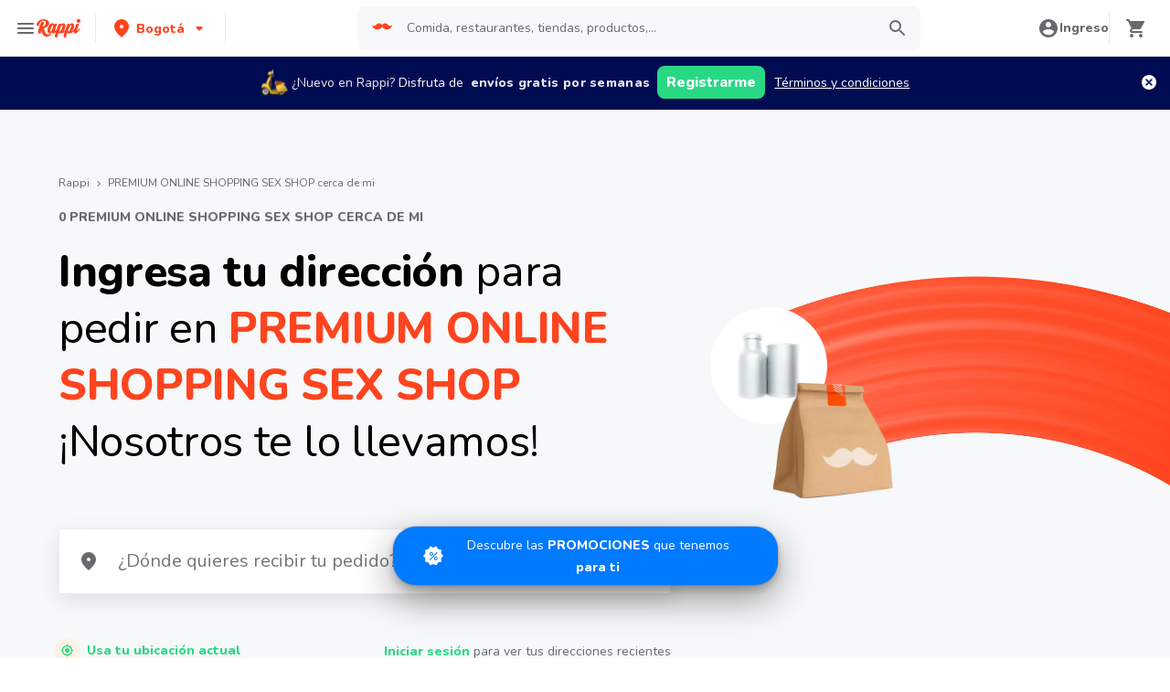

--- FILE ---
content_type: application/javascript; charset=UTF-8
request_url: https://www.rappi.com.co/static-cpgs/_next/static/chunks/4547-667b91ebfffaaf64.js
body_size: 2509
content:
"use strict";(self.webpackChunk_N_E=self.webpackChunk_N_E||[]).push([[4547],{77386:function(t,e,n){n.d(e,{l:function(){return r}});var r={headers:{language:n(95760).O.infoCountry.locale.split("-")[0],include_context_info:"true"}}},88444:function(t,e,n){var r;n.d(e,{Z:function(){return r}}),function(t){t.aisle_detail="aisle_detail",t.aisles_tree="aisles_tree",t.cpgs_landing="cpgs_landing",t.offer_sub_aisles="offer_sub_aisles",t.product_detail="product_detail",t.store_home="store_home",t.store_information="store_information",t.sub_aisles="sub_aisles",t.substitute_products="substitute_products",t.store_category_index="store_category_index",t.store_top_sellers_detail="store_top_sellers_detail",t.master_product_detail="master_product_detail",t.master_product_stores="master_product_stores",t.favorites_aisle_detail="favorites_aisle_detail",t.basket="basket",t.empty="",t.store_shopping_lists="store_shopping_lists",t.shopping_list_detail="shopping_list_detail"}(r||(r={}))},67321:function(t,e,n){n.d(e,{j:function(){return s}});var r=n(95760),o=n(31958),s=function(t,e,n){var s=arguments.length>3&&void 0!==arguments[3]?arguments[3]:"",i=(null===t||void 0===t?void 0:t.city)||"";"number"===typeof i&&(i=i.toString());var a="".concat(n,"-").concat((0,o.N0)(e)),u=i||s||r.O.infoCountry.default_city_name;return{seoFriendlyUrl:a,city:u}}},85282:function(t,e,n){var r;n.d(e,{D:function(){return r}}),function(t){t.NotFound="NotFoundException",t.InputError="InputErrorException"}(r||(r={}))},3369:function(t,e,n){n.d(e,{T:function(){return a}});var r=n(51438),o=n(28668),s=n(25171),i=n(85282),a=function(t){(0,o.Z)(n,t);var e=(0,s.Z)(n);function n(){var t;return(0,r.Z)(this,n),(t=e.apply(this,arguments)).name=i.D.NotFound,t}return n}(n(74225).T)},74225:function(t,e,n){n.d(e,{T:function(){return u}});var r=n(4111),o=n(51438),s=n(28668),i=n(25892),a=n(25171),u=function(t){(0,s.Z)(n,t);var e=(0,a.Z)(n);function n(t,s){var i;return(0,o.Z)(this,n),(i=e.call(this,t)).message=t,i.metadata=s,Error.captureStackTrace((0,r.Z)(i),i.constructor),i}return n.prototype.toJson=function(){return{name:this.name,message:this.message,stack:this.stack,metadata:this.metadata}},n}((0,i.Z)(Error))},75090:function(t,e,n){n.d(e,{Z:function(){return v}});var r=n(47568),o=n(51438),s=n(26042),i=n(69396),a=n(29815),u=n(70655),c=n(88444),l=n(23618),f=n(67321),d=n(8677),_=n(3369),p=n(77386),g=n(66196),v=function(){function t(){(0,o.Z)(this,t),this.CoreServices=new d.Z,this.cPGSGroupOfStoresLanding=["CPGs","ecommerce"]}var e=t.prototype;return e.getCpgLanding=function(t,e){return(0,r.Z)((function(){var n,r;return(0,u.__generator)(this,(function(o){switch(o.label){case 0:return n=(0,s.Z)({limit:10,offset:0,context:c.Z.cpgs_landing},t),[4,(0,g.b)({payload:n,axiosInstance:e,axiosExtraConfig:p.l})];case 1:return[2,null===(r=o.sent())||void 0===r?void 0:r.data]}}))}))()},e.parseDynamicListCpgsLandingResponse=function(t){var e=this;return(0,r.Z)((function(){var n,r,o,c,f,d,_;return(0,u.__generator)(this,(function(u){return r=[],o=t.components.map((function(t){if("store_banners"===t.name){var n=(0,a.Z)(t.resource.store_banners||[]);return n.filter((function(t){return!e.cPGSGroupOfStoresLanding.some((function(e){return e===t.store.group}))})).forEach((function(t,e){return n.splice(e,1)})),(0,i.Z)((0,s.Z)({},t),{resource:(0,i.Z)((0,s.Z)({},t.resource),{store_banners:n})})}if([l.g.store_groups,l.g.favorite_stores,l.g.store_groups_v2,l.g.stores_by_child_category].includes(t.name)){var o,u=((null===(o=t.resource)||void 0===o?void 0:o.stores)?(0,a.Z)(t.resource.stores):[]).filter((function(t){return!(!e.cPGSGroupOfStoresLanding.some((function(e){return e===t.group}))||!t.show_web)&&(r.push(t.store_id),!0)}));return(0,i.Z)((0,s.Z)({},t),{resource:(0,i.Z)((0,s.Z)({},t.resource),{stores:u})})}return t})),(c=(0,a.Z)(null===(n=t.context_info)||void 0===n?void 0:n.stores)).forEach((function(t,n){e.cPGSGroupOfStoresLanding.some((function(e){return e===t.group}))||c.splice(n,1)})),f=(0,i.Z)((0,s.Z)({},t.context_info),{stores:c}),d=(0,i.Z)((0,s.Z)({},t),{components:o,context_info:f}),_=e.putAllSeoFriendlyUrl(d),[2,r.length?_:null]}))}))()},e.getParentCategoryData=function(t,e,n,o){var i=this;return(0,r.Z)((function(){var r,a,c,l;return(0,u.__generator)(this,(function(u){switch(u.label){case 0:return[4,i.CoreServices.getBaseCrackPrincipal(e,n)];case 1:if(!(r=u.sent())||!Array.isArray(r))throw new _.T("Stores not exist",{stores:r});if(!(null===(a=r.find((function(e){return e.friendly_url===t})))||void 0===a?void 0:a.store_type))throw new _.T("Category not found",{category:t,location:e});return c=(0,s.Z)({state:(0,s.Z)({parent_store_type:a.store_type,lat:"".concat(e.lat),lng:"".concat(e.lng)},(null===o||void 0===o?void 0:o.category)&&{category:null===o||void 0===o?void 0:o.category})},(null===o||void 0===o?void 0:o.context)&&{context:null===o||void 0===o?void 0:o.context,limit:null===o||void 0===o?void 0:o.limit,offset:null===o||void 0===o?void 0:o.offset}),[4,i.getCpgLanding(c,n)];case 2:if(!(null===(l=u.sent())||void 0===l?void 0:l.components.length))throw new _.T("Landing data not exist",{});return[4,i.parseDynamicListCpgsLandingResponse(l)];case 3:return[2,{dynamic_list_response:{data:u.sent()},proxy_deductions:{parent_store:{store_type:a.store_type,friendly_url:a.friendly_url,name:a.name}}}]}}))}))()},e.putAllSeoFriendlyUrl=function(t){var e=function(t){return t.map((function(t){if(t.name===l.g.store_groups||t.name===l.g.store_groups_v2||t.name===l.g.favorite_stores||t.name===l.g.stores_by_child_category){var e,n=(Array.isArray(null===t||void 0===t||null===(e=t.resource)||void 0===e?void 0:e.stores)?(0,a.Z)(t.resource.stores):[]).map((function(t){var e=(0,f.j)(t,null===t||void 0===t?void 0:t.store_type,null===t||void 0===t?void 0:t.store_id),n=e.seoFriendlyUrl,r=e.city;return(0,i.Z)((0,s.Z)({},t),{seo_friendly_url:n,city:r})}));return(0,i.Z)((0,s.Z)({},t),{resource:(0,i.Z)((0,s.Z)({},t.resource),{stores:n})})}return t}))}(t.components);return(0,i.Z)((0,s.Z)({},t),{components:e})},t.getInstance=function(){return this.instance||(this.instance=new t),this.instance},t}()},34294:function(t,e,n){n.d(e,{$b:function(){return g},DN:function(){return y},NX:function(){return h}});var r,o=n(47568),s=n(51438),i=n(28668),a=n(25171),u=n(70655),c=n(95760),l=n(70321),f=n.n(l),d=n(22511),_=n(31611),p=function(t){(0,i.Z)(n,t);var e=(0,a.Z)(n);function n(){return(0,s.Z)(this,n),e.apply(this,arguments)}return n.getInstance=function(){return this.instance||(this.instance=new n({useClones:!1})),this.instance},n}(f()),g=p.getInstance(),v=300,h=604800,y=(function(){var t=(0,o.Z)((function(t,e){var n,r,o,s=arguments;return(0,u.__generator)(this,(function(i){switch(i.label){case 0:return n=s.length>2&&void 0!==s[2]?s[2]:v,(r=g.get(t))?[3,2]:(_.k.info({message:"Adding cache key",key:t,existingKeys:g.keys()}),[4,e()]);case 1:return o=i.sent(),g.set(t,o,n),[2,o];case 2:return _.k.info({message:"Hit node cache",key:t}),[2,r]}}))}))}(),function(){var t=(0,o.Z)((function(t,e){var n,r,o,s=arguments;return(0,u.__generator)(this,(function(i){switch(i.label){case 0:return n=s.length>2&&void 0!==s[2]?s[2]:v,(r=g.get(t))?[3,2]:[4,e];case 1:return o=i.sent(),g.set(t,o,n),[2,o];case 2:return[2,r]}}))}));return function(e,n){return t.apply(this,arguments)}}());!function(t){t.HeaderManifest="header-manifest-cache"}(r||(r={}));!function(){var t=(0,o.Z)((function(){var t;return(0,u.__generator)(this,(function(e){switch(e.label){case 0:return[4,(0,d.getHeaderAssets)({domain:c.O.infoCountry.base_domain,logger:_.k})];case 1:return t=e.sent(),g.set(r.HeaderManifest,t.entrypoints.js,v),[2]}}))}))}()},66196:function(t,e,n){n.d(e,{b:function(){return u}});var r=n(47568),o=n(26042),s=n(69396),i=n(70655),a=n(31958),u=function(){var t=(0,r.Z)((function(t){var e,n,r,u,c,l,f,d,_,p;return(0,i.__generator)(this,(function(i){switch(i.label){case 0:return e=t.payload,n=t.axiosInstance,r=t.axiosExtraConfig,u=t.shouldThrowForEmptyResponse,c=(0,o.Z)({limit:10,offset:0},e),l=(0,a.UG)()&&a.BB?"/api/dynamic/context/content":"/api/web-gateway/web/dynamic/context/content/",[4,n.post(l,c,r)];case 1:if(f=i.sent(),d=f.status,_=f.data,p=f.headers,204===d&&u)return[2,(0,s.Z)((0,o.Z)({},_),{status:d})];if(204===d)throw{status:d,endpoint:l,requestPayload:c,headers:p};return[2,(0,s.Z)((0,o.Z)({},_),{status:d})]}}))}));return function(e){return t.apply(this,arguments)}}()}}]);